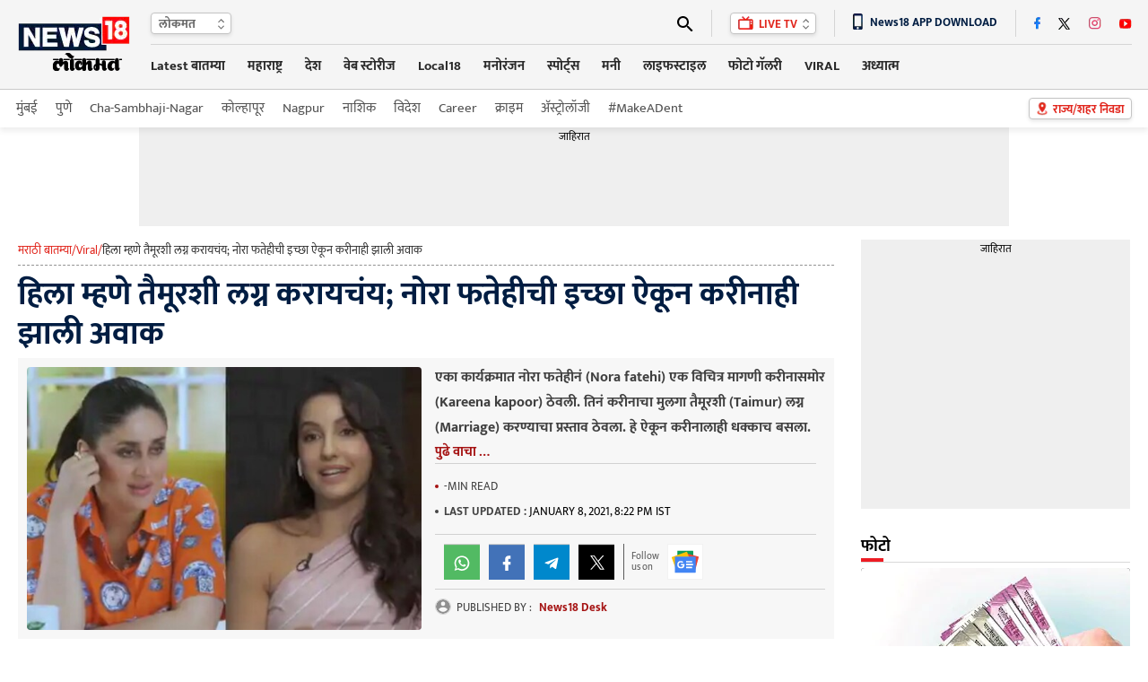

--- FILE ---
content_type: text/html; charset=utf-8
request_url: https://www.google.com/recaptcha/api2/aframe
body_size: 182
content:
<!DOCTYPE HTML><html><head><meta http-equiv="content-type" content="text/html; charset=UTF-8"></head><body><script nonce="TVr1fdaWsCan2jwZOw5yMw">/** Anti-fraud and anti-abuse applications only. See google.com/recaptcha */ try{var clients={'sodar':'https://pagead2.googlesyndication.com/pagead/sodar?'};window.addEventListener("message",function(a){try{if(a.source===window.parent){var b=JSON.parse(a.data);var c=clients[b['id']];if(c){var d=document.createElement('img');d.src=c+b['params']+'&rc='+(localStorage.getItem("rc::a")?sessionStorage.getItem("rc::b"):"");window.document.body.appendChild(d);sessionStorage.setItem("rc::e",parseInt(sessionStorage.getItem("rc::e")||0)+1);localStorage.setItem("rc::h",'1768762695266');}}}catch(b){}});window.parent.postMessage("_grecaptcha_ready", "*");}catch(b){}</script></body></html>

--- FILE ---
content_type: application/javascript; charset=utf-8
request_url: https://fundingchoicesmessages.google.com/f/AGSKWxU8XpSIGd2YR9VFf-2zHLcnBTeddjPnZkHQFC7bk9GnovCiF6ISWnVnIY9cx4YBSlDc7yyJqtnKaoS86oB16xOlchV9cC9ZY5l-fczFy0Njc7B5hVdz8XlVWsIih71YE8a5MqO5P8gRnx9pcD74O-9TGL-qHsJQ4zcPmz47BH2-B9gzWbg2NZda_2nQ/_/cn-advert.-160x600b._250ad./top_ads./adlargefooter.
body_size: -1289
content:
window['7ac295b5-8686-4870-a39e-41499c05b4a0'] = true;